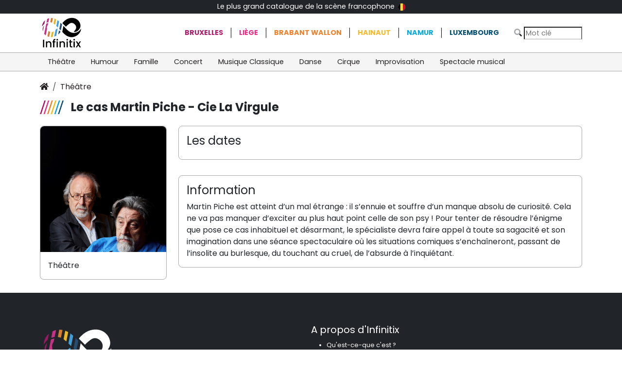

--- FILE ---
content_type: text/html; charset=UTF-8
request_url: https://www.infinitix.be/event/19987/?r=&c=
body_size: 3335
content:
<!DOCTYPE html>
<html lang="fr">

<head>
    <meta charset="utf-8" />
    <meta name="viewport" content="width=device-width, initial-scale=1, shrink-to-fit=no">
    <meta content="The Infinitix Team" name="author" />
    <meta http-equiv="X-UA-Compatible" content="IE=edge" />

	
	<title>Le cas Martin Piche - Cie La Virgule toutes les dates de représentation - billetterie et réservation</title>
	<meta name="description" content="Martin Piche est atteint d&rsquo;un mal &eacute;trange : il s&rsquo;ennuie et souffre d&rsquo;un manque absolu de curiosit&eacute;. Cela ne va pas manquer d&rsquo;exciter au plus haut point celle de son psy ! Pour tenter de r&eacute;soudre l&rsquo;&eacute;nigme que pose ce cas inhabituel et d&eacute;sarmant, le sp&eacute;cialiste devra faire appel &agrave; toute sa sagacit&eacute; et son imagination dans une s&eacute;ance spectaculaire o&ugrave; les situations comiques s&rsquo;encha&icirc;neront, passant de l&rsquo;insolite au burlesque, du touchant au cruel, de l&rsquo;absurde &agrave; l&rsquo;inqui&eacute;tant.">
	
	<meta property="og:url"                content="https://www.infinitix.be/event/19987" />
<meta property="og:type"               content="website" />
<meta property="og:title"              content="Le cas Martin Piche - Cie La Virgule toutes les dates de représentation - billetterie et réservation" />
<meta property="og:description"        content="Martin Piche est atteint d’un mal étrange : il s’ennuie et souffre d’un manque absolu de curiosité. Cela ne va pas manquer d’exciter au plus haut point celle de son psy ! Pour tenter de résoudre l’énigme que pose ce cas inhabituel et désarmant, le spécialiste devra faire appel à toute sa sagacité et son imagination dans une séance spectaculaire où les situations comiques s’enchaîneront, passant de l’insolite au burlesque, du touchant au cruel, de l’absurde à l’inquiétant." />
<meta property="og:image"              content="https://library.infinitix.be/?activity=920AB9DE-D17F-6310-CD8E-8ADFF9905219" />

<meta name="twitter:card" content="summary_large_image">
<meta property="twitter:domain" content="infinitix.be">
<meta property="twitter:url" content="https://www.infinitix.be/event/19987">
<meta name="twitter:title" content="Le cas Martin Piche - Cie La Virgule toutes les dates de représentation - billetterie et réservation">
<meta name="twitter:description" content="Martin Piche est atteint d’un mal étrange : il s’ennuie et souffre d’un manque absolu de curiosité. Cela ne va pas manquer d’exciter au plus haut point celle de son psy ! Pour tenter de résoudre l’énigme que pose ce cas inhabituel et désarmant, le spécialiste devra faire appel à toute sa sagacité et son imagination dans une séance spectaculaire où les situations comiques s’enchaîneront, passant de l’insolite au burlesque, du touchant au cruel, de l’absurde à l’inquiétant.">
<meta name="twitter:image" content="https://library.infinitix.be/?activity=920AB9DE-D17F-6310-CD8E-8ADFF9905219">

<link rel="apple-touch-icon" sizes="180x180" href="/_layout/favicons/apple-touch-icon.png">
<link rel="icon" type="image/png" sizes="32x32" href="/_layout/favicons/favicon-32x32.png">
<link rel="icon" type="image/png" sizes="16x16" href="/_layout/favicons/favicon-16x16.png">
<link rel="manifest" href="/_layout/favicons/site.webmanifest">
<link rel="mask-icon" href="/_layout/favicons/safari-pinned-tab.svg" color="#5bbad5">
<link rel="shortcut icon" href="/_layout/favicons/favicon.ico">
<meta name="msapplication-TileColor" content="#da532c">
<meta name="msapplication-config" content="/_layout/favicons/browserconfig.xml">
<meta name="theme-color" content="#ffffff">

<link rel="preconnect" href="https://fonts.googleapis.com">
<link rel="preconnect" href="https://fonts.gstatic.com" crossorigin>
<link href="https://fonts.googleapis.com/css2?family=Poppins:wght@200;400;700&display=swap" rel="stylesheet">

    <!-- App css -->
    <link href="https://static.infinitix.be/bootstrap-5.3.3-dist/css/bootstrap.min.css" rel="stylesheet">    
    <link href="https://static.infinitix.be/fontawesome-pro-5.15.4-web/css/all.min.css" rel="stylesheet">
    <link href="/_layout/infinitix.css" rel="stylesheet" type="text/css" />

	<!-- dumpCss BEGIN -->
	<!-- dumpCss END -->
<!-- Global site tag (gtag.js) - Google Analytics -->
<script async src="https://www.googletagmanager.com/gtag/js?id=G-6R8H46YT5P"></script>
<script>
  window.dataLayer = window.dataLayer || [];
  function gtag(){dataLayer.push(arguments);}
  gtag("js", new Date());
  gtag("config", "G-6R8H46YT5P");
</script></head>

<body>
    <nav class="navbar navbar-expand navbar-dark bg-dark" id="topNav">
        <div class="container d-flex text-white justify-content-between">
            <div >&nbsp;</div>
            <div class="d-none d-md-flex" >
            <a href="/about/howdoesitwork" >
            Le plus grand catalogue de la scène francophone <img src="/_layout/flagBE.png" alt=""  style="margin: 3px; height: 15px"> 
            </a>
            </div>
            <div ><a href="/about/morevents" class="d-none">Ajouter votre évènement</a></div>

        </div>
    </nav>

    <div class="container d-flex  align-items-center">
        <div class="brand-logo flex-grow-1"><a href="/"><img src="/_layout/logo.svg"></a></div>
<!--        <div class="d-none d-md-flex" id="catchphrase">Le plus grand catalogue de la scène francophone à portée de click</div>-->
        <div class="d-none d-md-flex " id="regionNav">
            <ul class="list-group list-group-horizontal"><li class="list-group-item"><a href="/catalogue/?r=1&c=" class="">Bruxelles</a></li><li class="list-group-item"><a href="/catalogue/?r=9&c=" class="">Liège</a></li><li class="list-group-item"><a href="/catalogue/?r=7&c=" class="">Brabant Wallon</a></li><li class="list-group-item"><a href="/catalogue/?r=8&c=" class="">Hainaut</a></li><li class="list-group-item"><a href="/catalogue/?r=11&c=" class="">Namur</a></li><li class="list-group-item"><a href="/catalogue/?r=10&c=" class="">Luxembourg</a></li>   </ul>
        </div>
        <div class="ms-auto"><form method="get" action="/catalogue/">
                <i class="fad fa-search"></i>
                <input type="text" placeholder="Mot clé" name="search" aria-label="Search" class="inputSearch" value="">
                <button class="navbar-toggler float-end d-md-none ms-2" type="button" data-bs-toggle="collapse" data-bs-target
                ="#navbarsExample04" aria-controls="navbarsExample04" aria-expanded="false" aria-label="Toggle navigation">
                    <i class="far fa-bars"></i>
                </button>
            </form>

        </div>
    </div>    <nav class="navbar navbar-expand-md " id="catNav">
        <div class="container">
            <div class="collapse navbar-collapse" id="navbarsExample04">
                <ul class="navbar-nav me-auto mb-2 mb-md-0"><li class="nav-item">
                        <a class="nav-link  " aria-current="page" href=" /catalogue/?r=&c=18"> Théâtre</a>
                    </li><li class="nav-item">
                        <a class="nav-link  " aria-current="page" href=" /catalogue/?r=&c=19"> Humour</a>
                    </li><li class="nav-item">
                        <a class="nav-link  " aria-current="page" href=" /catalogue/?r=&c=20"> Famille</a>
                    </li><li class="nav-item">
                        <a class="nav-link  " aria-current="page" href=" /catalogue/?r=&c=21"> Concert</a>
                    </li><li class="nav-item">
                        <a class="nav-link  " aria-current="page" href=" /catalogue/?r=&c=22"> Musique Classique</a>
                    </li><li class="nav-item">
                        <a class="nav-link  " aria-current="page" href=" /catalogue/?r=&c=23"> Danse</a>
                    </li><li class="nav-item">
                        <a class="nav-link  " aria-current="page" href=" /catalogue/?r=&c=24"> Cirque</a>
                    </li><li class="nav-item">
                        <a class="nav-link  " aria-current="page" href=" /catalogue/?r=&c=25"> Improvisation</a>
                    </li><li class="nav-item">
                        <a class="nav-link  " aria-current="page" href=" /catalogue/?r=&c=49"> Spectacle musical</a>
                    </li><li class="nav-item dropdown d-md-none">
                        <a class="nav-link dropdown-toggle" href="#" id="dropdown04" data-bs-toggle="dropdown" aria-expanded="false">Régions</a>
                        <ul class="dropdown-menu" aria-labelledby="dropdown04"><li><a href="/catalogue/?r=1&c=" class=" dropdown-item ">Bruxelles</a></li><li><a href="/catalogue/?r=9&c=" class=" dropdown-item ">Liège</a></li><li><a href="/catalogue/?r=7&c=" class=" dropdown-item ">Brabant Wallon</a></li><li><a href="/catalogue/?r=8&c=" class=" dropdown-item ">Hainaut</a></li><li><a href="/catalogue/?r=11&c=" class=" dropdown-item ">Namur</a></li><li><a href="/catalogue/?r=10&c=" class=" dropdown-item ">Luxembourg</a></li></ul>
                    </li>
                </ul>

            </div>
        </div>
    </nav><style>
    .soldOut {
       /* transform: rotate(25deg);*/
        color: darkgray;
        font-weight: bold;
    }
</style>
    <main class="container" id="mainContainer">

          <nav aria-label="breadcrumb">
            <ol class="breadcrumb">
                <li class="breadcrumb-item"><a href="/"><i class="fas fa-home"></i></a></li><li class="breadcrumb-item"><a href="/catalogue/?r=&c=18">Théâtre</a></li></ol>
        </nav>
        <h1 class="eventTitle">Le cas Martin Piche - Cie La Virgule</h1>
        <div class="row mt-4 eventDetails">
            <div class="col-md-9 order-md-1">
                <div class="dates">
                    <h4>Les dates</h4>
                    <ul class="dateList">
                        <li>
                            <article class="dateInfo">
                                
                            </article>
                        </li>
                    </ul>
                </div>
                <div class="description">
                    <h4>Information</h4>
					Martin Piche est atteint d’un mal étrange : il s’ennuie et souffre d’un manque absolu de curiosité. Cela ne va pas manquer d’exciter au plus haut point celle de son psy ! Pour tenter de résoudre l’énigme que pose ce cas inhabituel et désarmant, le spécialiste devra faire appel à toute sa sagacité et son imagination dans une séance spectaculaire où les situations comiques s’enchaîneront, passant de l’insolite au burlesque, du touchant au cruel, de l’absurde à l’inquiétant.                </div>
            </div>

            <div class="col-md-3 order-md-0">
                <div class="otherInfo">
                <img src="https://library.infinitix.be/?activity=920AB9DE-D17F-6310-CD8E-8ADFF9905219" class="img-fluid">
                    <div class="categoryLabel">Théâtre<br>
                    </div>

                </div>

            </div>

        </div>

    </main>





		<footer class="footer  d-print-none bg-dark text-white ">
        <div class="container">
            <div class="row g-0">
                <div class="col">
                    <img src="/_layout/logosing_onblack.svg" class="img-fluid brand-logo-footer">
                </div>
                <div class="col d-none">
                   <h5>Les évènements</h5>
                    <ul>
                    <li><a href="/about/morevents" class="text-white">Ajouter votre évènement</a></li>
                    </ul>
                </div>
                <div class="col ">
                    <h5>A propos d'Infinitix</h5>
                    <ul>
                        <li><a href="/about/howdoesitwork" class="text-white">Qu'est-ce-que c'est ?</a></li>
                          <li><a href="/about/condgenerales" class="text-white">Conditions générales</a></li>
                          <li><a href="/about/privacy" class="text-white">Protection de la vie privée </a></li>
                        <li><a class="text-white" href="javascript:decryptEmail('aW5mb0BpbmZpbml0aXguYmU=');">Contactez-nous</a></li>
                    </ul>
                </div>
            </div>
        </div>
    </footer>
		    <!--**********************************
        Scripts
    ***********************************-->
    <!-- jQuery  -->


<!-- App js -->
<script src="https://static.infinitix.be/jquery/jquery-3.6.0.min.js"></script>
<script src="https://static.infinitix.be/bootstrap-5.3.3-dist/js/bootstrap.min.js"></script>
    <script src="/_layout/infinitix.js"></script>

	<!-- dumpJs BEGIN -->
	<!-- dumpJs END -->
</body>
</html>
    

--- FILE ---
content_type: text/css
request_url: https://www.infinitix.be/_layout/infinitix.css
body_size: 1472
content:
*{
    font-family: 'Poppins', sans-serif;
}

a {
    color: #231f20;
    text-decoration: none;
}

.brand-logo IMG {
    max-height: 70px;
    margin : 5px 15px 5px 0;
}

.brand-logo-footer {
    max-height: 80px;
    margin : 5px 15px 5px 0;
}

footer {
    font-size: 0.8em;
    padding-top: 5em;
    padding-bottom: 5em;
}

footer li {
    margin-top: 0.8em;
}

#topNav {
    padding: 3px;
    font-size: 0.9em;
}

#topNav a {
    color: white;
    white-space: nowrap;
}
#catNav {

    padding: 0;
    font-size: 0.9em;
    border-top: solid thin darkgray;
    border-bottom: solid thin darkgray;
    background-color: #f5f5f5;
    /*background: rgb(226,226,227);*/
    /*background: linear-gradient(45deg, rgba(226,226,227,1) 0%, rgba(0,0,0,0) 48%, rgba(0,0,0,0) 100%, rgba(0,212,255,0) 100%);*/
}

#catNav .nav-link {
    color: #231f20;
    white-space: nowrap;
    padding-left: 1rem;
    padding-right: 1rem;
}

.bg-dark {
    background-color: #231f20;
}
#catNav .nav-link.active {
    font-weight: bold;
    color: white;
    background-color: #231f20;
}

#regionNav {
    margin-right: 15px;
    font-size: 0.9rem;
    text-transform: uppercase;
}

#regionNav a {
    color: black;
    text-decoration: none;
}

#regionNav a.active{
    text-decoration: underline;
    text-decoration-style: double;
}

#regionNav .list-group-item {
    border: none;
    border-right: black solid thin ;
    padding: 0 1rem 0 1rem;
    font-weight: bold;
}

#regionNav .list-group-item:last-child {
    border: none;
}

#regionNav .list-group-item:nth-child(1) a {
    color: #b21d6d;
}
#regionNav .list-group-item:nth-child(2) a {
    color:#e82e87;
}
#regionNav .list-group-item:nth-child(3) a {
    color:#f0812d;
}
#regionNav .list-group-item:nth-child(4) a {
    color:#fbb92b;
}
#regionNav .list-group-item:nth-child(5) a {
    color:#0cace2;
}
#regionNav .list-group-item:nth-child(6) a {
    color:#095375;
}


#catchphrase {
    font-style: italic;
    margin-left: 50px;
}

#mainContainer {
    padding-top: 20px;
    padding-bottom: 20px;

}
.eventDetails .dates, .eventDetails .description {
    padding: 1em;
    margin-bottom: 2em;
}

.eventDetails .dates, .eventDetails .otherInfo, .eventDetails .description {
    border-radius: 8px;
    border: darkgray thin solid ;
}

.eventDetails .otherInfo IMG {
    border-radius: 8px 8px 0 0;
}

.eventDetails .categoryLabel {
    margin: 1em;
}

.eventInfo {
    border-radius: 8px;
    /*box-shadow: 0 0 10px rgb(0 0 0 / 10%);*/
    border: darkgray thin solid ;
    min-height: 30em;
    margin-bottom: 3em;
    position: relative;
 }

.eventInfo IMG {
    border-radius: 8px 8px 0 0;
    transition: transform .5s; /* Animation */
}

.eventInfo  IMG:hover {
    transform: scale(1.03); /* (150% zoom - Note: if the zoom is too large, it will go outside of the viewport) */
}

.eventInfo H4 {
    margin : 1em 1em 0 1em;
    padding :  0;
    font-size: 1em;
    text-transform: uppercase;
}

.eventCategoryLabel  {
    margin : 0.5em 1em 0 1em;
    padding :  0;
    font-size: 0.9em;
    text-align: right;
    font-weight: lighter;
}

.eventRegionLabel  {
    font-weight: lighter;
}

.eventInfo .otherInfo {
    margin : 0;
    position:absolute;
    bottom:1em;
    left:1em;
    padding:5px 3px;

}

.stick-bottom-right {
    position:absolute;
    bottom:5px;
    right:5px;
    margin:0;
    padding:5px 3px;
}

.stick-bottom-left {
    position:absolute;
    bottom:5px;
    left:5px;
    margin:0;
    padding:5px 3px;
}

.sectionTitle {
    background: url('/_layout/stripes.png') left center/contain no-repeat;
    padding-left: 2.5em;
    font-size: 2em;
}

.eventTitle {
    background: url('/_layout/stripes.png') left center/contain no-repeat;
    padding-left: 4rem;
    font-size: 1.5rem;
    font-weight: bold;
}

.sectionTitle::after {
   /* content: url('/_layout/stripes.png');*/
}

.dateList{
    list-style-type: none; /* Remove bullets */
    padding: 0; /* Remove padding */
    margin: 0; /* Remove margins */
}

.dateList .row {
    border-bottom: darkgray thin solid ;
    padding: 1em;
}

.dateList .row.lastrow {
    border-bottom: none;
}



.btn-primary {
    color: #fff;
    background-color: #231f20;
    border-color: #231f20;
}


.inputSearch {
    font-size: 0.9rem;
    width: 120px;
    border-bottom: darkgray thin solid ;
}


@media (max-width: 1200px) {
    #regionNav .list-group-item {
        padding: 0 0.5rem 0 0.5rem;
    }

    #catNav .nav-link {
        padding-left: 0.5rem;
        padding-right: 0.5rem;
    }

    * {
        font-size: 0.9rem;
    }


    .eventTitle {
        padding-left: 3rem;
        font-size: 1.3rem;
    }
    .eventInfo {
        min-height: 35em;
    }

}



@media (max-width:992px) {

    #regionNav a {
       font-size: 0.7rem;
    }

    .eventTitle {
        padding-left: 3rem;
        font-size: 1.1rem;

    }

    .eventInfo {
        min-height: 29em;
    }



}

@media (max-width: 768px) {


    .eventTitle {
        padding-left: 4.5rem;
        font-size: 1rem;

    }

    #catNav {
        background-color: white;
        border-bottom: none;
    }

    .eventInfo .otherInfo {
        margin : 1em 0 0 0;
    }

    .eventInfo {
        min-height: 28em;
    }



}

